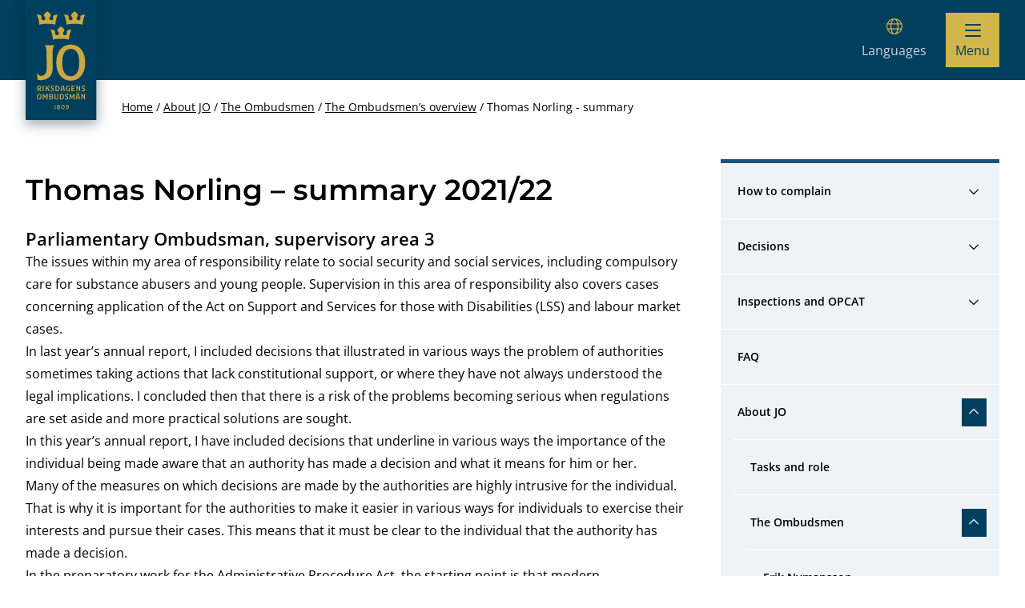

--- FILE ---
content_type: text/html; charset=UTF-8
request_url: https://www.jo.se/en/about-jo/the-ombudsmen/the-ombudsmens-overview/thomas-norling-summary/
body_size: 13733
content:
<!DOCTYPE html>
<html lang="en-GB" prefix="og: https://ogp.me/ns#">
  <head>
    <meta charset="utf-8">
    <meta name="viewport" content="width=device-width, initial-scale=1, shrink-to-fit=no">
    <meta name="referrer" content="no-referrer">
    <link rel="alternate" href="https://www.jo.se/om-jo/ambetsberattelser/jo-thomas-norling-iakttagelser/" hreflang="sv" />
<link rel="alternate" href="https://www.jo.se/en/about-jo/the-ombudsmen/the-ombudsmens-overview/thomas-norling-summary/" hreflang="en" />

<!-- Search Engine Optimization by Rank Math PRO - https://rankmath.com/ -->
<title>Thomas Norling - summary - JO - Riksdagens Ombudsmän</title>
<meta name="description" content="Parliamentary Ombudsman, supervisory area 3"/>
<meta name="robots" content="index, follow, max-snippet:-1, max-video-preview:-1, max-image-preview:large"/>
<link rel="canonical" href="https://www.jo.se/en/about-jo/the-ombudsmen/the-ombudsmens-overview/thomas-norling-summary/" />
<meta property="og:locale" content="en_GB" />
<meta property="og:type" content="article" />
<meta property="og:locale:alternate" content="sv_SE" />
<meta property="og:title" content="Thomas Norling - summary - JO - Riksdagens Ombudsmän" />
<meta property="og:description" content="Parliamentary Ombudsman, supervisory area 3" />
<meta property="og:url" content="https://www.jo.se/en/about-jo/the-ombudsmen/the-ombudsmens-overview/thomas-norling-summary/" />
<meta property="og:site_name" content="JO - Riksdagens Ombudsmän" />
<meta property="og:updated_time" content="2023-04-16T08:35:38+02:00" />
<meta property="article:published_time" content="2023-03-24T11:20:22+01:00" />
<meta property="article:modified_time" content="2023-04-16T08:35:38+02:00" />
<meta name="twitter:card" content="summary_large_image" />
<meta name="twitter:title" content="Thomas Norling - summary - JO - Riksdagens Ombudsmän" />
<meta name="twitter:description" content="Parliamentary Ombudsman, supervisory area 3" />
<meta name="twitter:label1" content="Time to read" />
<meta name="twitter:data1" content="9 minutes" />
<script type="application/ld+json" class="rank-math-schema-pro">{"@context":"https://schema.org","@graph":[{"@type":["Person","Organization"],"@id":"https://www.jo.se/#person","name":"JO - Riksdagens Ombudsm\u00e4n"},{"@type":"WebSite","@id":"https://www.jo.se/#website","url":"https://www.jo.se/en","name":"JO - Riksdagens Ombudsm\u00e4n","publisher":{"@id":"https://www.jo.se/#person"},"inLanguage":"en-GB"},{"@type":"WebPage","@id":"https://www.jo.se/en/about-jo/the-ombudsmen/the-ombudsmens-overview/thomas-norling-summary/#webpage","url":"https://www.jo.se/en/about-jo/the-ombudsmen/the-ombudsmens-overview/thomas-norling-summary/","name":"Thomas Norling - summary - JO - Riksdagens Ombudsm\u00e4n","datePublished":"2023-03-24T11:20:22+01:00","dateModified":"2023-04-16T08:35:38+02:00","isPartOf":{"@id":"https://www.jo.se/#website"},"inLanguage":"en-GB"},{"@type":"Person","@id":"https://www.jo.se/en/author/3e5ff656162caca/","name":"JO - Riksdagens Ombudsm\u00e4n","url":"https://www.jo.se/en/author/3e5ff656162caca/","image":{"@type":"ImageObject","@id":"https://secure.gravatar.com/avatar/b2206d1784312c8a6ca8f00298e68e1db504adf199b06255ca11aa3b7fa565ba?s=96&amp;d=mm&amp;r=g","url":"https://secure.gravatar.com/avatar/b2206d1784312c8a6ca8f00298e68e1db504adf199b06255ca11aa3b7fa565ba?s=96&amp;d=mm&amp;r=g","caption":"JO - Riksdagens Ombudsm\u00e4n","inLanguage":"en-GB"},"sameAs":["https://www.jo.se/wp"]},{"@type":"Article","headline":"Thomas Norling - summary - JO - Riksdagens Ombudsm\u00e4n","datePublished":"2023-03-24T11:20:22+01:00","dateModified":"2023-04-16T08:35:38+02:00","author":{"@id":"https://www.jo.se/en/author/3e5ff656162caca/","name":"JO - Riksdagens Ombudsm\u00e4n"},"publisher":{"@id":"https://www.jo.se/#person"},"description":"Parliamentary Ombudsman, supervisory area 3","name":"Thomas Norling - summary - JO - Riksdagens Ombudsm\u00e4n","@id":"https://www.jo.se/en/about-jo/the-ombudsmen/the-ombudsmens-overview/thomas-norling-summary/#richSnippet","isPartOf":{"@id":"https://www.jo.se/en/about-jo/the-ombudsmen/the-ombudsmens-overview/thomas-norling-summary/#webpage"},"inLanguage":"en-GB","mainEntityOfPage":{"@id":"https://www.jo.se/en/about-jo/the-ombudsmen/the-ombudsmens-overview/thomas-norling-summary/#webpage"}}]}</script>
<!-- /Rank Math WordPress SEO plugin -->

<link rel='dns-prefetch' href='//www.jo.se' />
<link rel="alternate" title="oEmbed (JSON)" type="application/json+oembed" href="https://www.jo.se/wp-json/oembed/1.0/embed?url=https%3A%2F%2Fwww.jo.se%2Fen%2Fabout-jo%2Fthe-ombudsmen%2Fthe-ombudsmens-overview%2Fthomas-norling-summary%2F" />
<link rel="alternate" title="oEmbed (XML)" type="text/xml+oembed" href="https://www.jo.se/wp-json/oembed/1.0/embed?url=https%3A%2F%2Fwww.jo.se%2Fen%2Fabout-jo%2Fthe-ombudsmen%2Fthe-ombudsmens-overview%2Fthomas-norling-summary%2F&#038;format=xml" />
<style id='wp-img-auto-sizes-contain-inline-css'>
img:is([sizes=auto i],[sizes^="auto," i]){contain-intrinsic-size:3000px 1500px}
/*# sourceURL=wp-img-auto-sizes-contain-inline-css */
</style>
<style id='wp-block-library-inline-css'>
:root{--wp-block-synced-color:#7a00df;--wp-block-synced-color--rgb:122,0,223;--wp-bound-block-color:var(--wp-block-synced-color);--wp-editor-canvas-background:#ddd;--wp-admin-theme-color:#007cba;--wp-admin-theme-color--rgb:0,124,186;--wp-admin-theme-color-darker-10:#006ba1;--wp-admin-theme-color-darker-10--rgb:0,107,160.5;--wp-admin-theme-color-darker-20:#005a87;--wp-admin-theme-color-darker-20--rgb:0,90,135;--wp-admin-border-width-focus:2px}@media (min-resolution:192dpi){:root{--wp-admin-border-width-focus:1.5px}}.wp-element-button{cursor:pointer}:root .has-very-light-gray-background-color{background-color:#eee}:root .has-very-dark-gray-background-color{background-color:#313131}:root .has-very-light-gray-color{color:#eee}:root .has-very-dark-gray-color{color:#313131}:root .has-vivid-green-cyan-to-vivid-cyan-blue-gradient-background{background:linear-gradient(135deg,#00d084,#0693e3)}:root .has-purple-crush-gradient-background{background:linear-gradient(135deg,#34e2e4,#4721fb 50%,#ab1dfe)}:root .has-hazy-dawn-gradient-background{background:linear-gradient(135deg,#faaca8,#dad0ec)}:root .has-subdued-olive-gradient-background{background:linear-gradient(135deg,#fafae1,#67a671)}:root .has-atomic-cream-gradient-background{background:linear-gradient(135deg,#fdd79a,#004a59)}:root .has-nightshade-gradient-background{background:linear-gradient(135deg,#330968,#31cdcf)}:root .has-midnight-gradient-background{background:linear-gradient(135deg,#020381,#2874fc)}:root{--wp--preset--font-size--normal:16px;--wp--preset--font-size--huge:42px}.has-regular-font-size{font-size:1em}.has-larger-font-size{font-size:2.625em}.has-normal-font-size{font-size:var(--wp--preset--font-size--normal)}.has-huge-font-size{font-size:var(--wp--preset--font-size--huge)}.has-text-align-center{text-align:center}.has-text-align-left{text-align:left}.has-text-align-right{text-align:right}.has-fit-text{white-space:nowrap!important}#end-resizable-editor-section{display:none}.aligncenter{clear:both}.items-justified-left{justify-content:flex-start}.items-justified-center{justify-content:center}.items-justified-right{justify-content:flex-end}.items-justified-space-between{justify-content:space-between}.screen-reader-text{border:0;clip-path:inset(50%);height:1px;margin:-1px;overflow:hidden;padding:0;position:absolute;width:1px;word-wrap:normal!important}.screen-reader-text:focus{background-color:#ddd;clip-path:none;color:#444;display:block;font-size:1em;height:auto;left:5px;line-height:normal;padding:15px 23px 14px;text-decoration:none;top:5px;width:auto;z-index:100000}html :where(.has-border-color){border-style:solid}html :where([style*=border-top-color]){border-top-style:solid}html :where([style*=border-right-color]){border-right-style:solid}html :where([style*=border-bottom-color]){border-bottom-style:solid}html :where([style*=border-left-color]){border-left-style:solid}html :where([style*=border-width]){border-style:solid}html :where([style*=border-top-width]){border-top-style:solid}html :where([style*=border-right-width]){border-right-style:solid}html :where([style*=border-bottom-width]){border-bottom-style:solid}html :where([style*=border-left-width]){border-left-style:solid}html :where(img[class*=wp-image-]){height:auto;max-width:100%}:where(figure){margin:0 0 1em}html :where(.is-position-sticky){--wp-admin--admin-bar--position-offset:var(--wp-admin--admin-bar--height,0px)}@media screen and (max-width:600px){html :where(.is-position-sticky){--wp-admin--admin-bar--position-offset:0px}}

/*# sourceURL=wp-block-library-inline-css */
</style><style id='wp-block-heading-inline-css'>
h1:where(.wp-block-heading).has-background,h2:where(.wp-block-heading).has-background,h3:where(.wp-block-heading).has-background,h4:where(.wp-block-heading).has-background,h5:where(.wp-block-heading).has-background,h6:where(.wp-block-heading).has-background{padding:1.25em 2.375em}h1.has-text-align-left[style*=writing-mode]:where([style*=vertical-lr]),h1.has-text-align-right[style*=writing-mode]:where([style*=vertical-rl]),h2.has-text-align-left[style*=writing-mode]:where([style*=vertical-lr]),h2.has-text-align-right[style*=writing-mode]:where([style*=vertical-rl]),h3.has-text-align-left[style*=writing-mode]:where([style*=vertical-lr]),h3.has-text-align-right[style*=writing-mode]:where([style*=vertical-rl]),h4.has-text-align-left[style*=writing-mode]:where([style*=vertical-lr]),h4.has-text-align-right[style*=writing-mode]:where([style*=vertical-rl]),h5.has-text-align-left[style*=writing-mode]:where([style*=vertical-lr]),h5.has-text-align-right[style*=writing-mode]:where([style*=vertical-rl]),h6.has-text-align-left[style*=writing-mode]:where([style*=vertical-lr]),h6.has-text-align-right[style*=writing-mode]:where([style*=vertical-rl]){rotate:180deg}
/*# sourceURL=https://www.jo.se/wp/wp-includes/blocks/heading/style.min.css */
</style>
<style id='wp-block-paragraph-inline-css'>
.is-small-text{font-size:.875em}.is-regular-text{font-size:1em}.is-large-text{font-size:2.25em}.is-larger-text{font-size:3em}.has-drop-cap:not(:focus):first-letter{float:left;font-size:8.4em;font-style:normal;font-weight:100;line-height:.68;margin:.05em .1em 0 0;text-transform:uppercase}body.rtl .has-drop-cap:not(:focus):first-letter{float:none;margin-left:.1em}p.has-drop-cap.has-background{overflow:hidden}:root :where(p.has-background){padding:1.25em 2.375em}:where(p.has-text-color:not(.has-link-color)) a{color:inherit}p.has-text-align-left[style*="writing-mode:vertical-lr"],p.has-text-align-right[style*="writing-mode:vertical-rl"]{rotate:180deg}
/*# sourceURL=https://www.jo.se/wp/wp-includes/blocks/paragraph/style.min.css */
</style>
<style id='global-styles-inline-css'>
:root{--wp--preset--aspect-ratio--square: 1;--wp--preset--aspect-ratio--4-3: 4/3;--wp--preset--aspect-ratio--3-4: 3/4;--wp--preset--aspect-ratio--3-2: 3/2;--wp--preset--aspect-ratio--2-3: 2/3;--wp--preset--aspect-ratio--16-9: 16/9;--wp--preset--aspect-ratio--9-16: 9/16;--wp--preset--color--black: #000000;--wp--preset--color--cyan-bluish-gray: #abb8c3;--wp--preset--color--white: #ffffff;--wp--preset--color--pale-pink: #f78da7;--wp--preset--color--vivid-red: #cf2e2e;--wp--preset--color--luminous-vivid-orange: #ff6900;--wp--preset--color--luminous-vivid-amber: #fcb900;--wp--preset--color--light-green-cyan: #7bdcb5;--wp--preset--color--vivid-green-cyan: #00d084;--wp--preset--color--pale-cyan-blue: #8ed1fc;--wp--preset--color--vivid-cyan-blue: #0693e3;--wp--preset--color--vivid-purple: #9b51e0;--wp--preset--color--solid-light: #555;--wp--preset--color--solid: #000;--wp--preset--color--solid-dark: #222;--wp--preset--color--solid-linkblue: #136eb0;--wp--preset--color--solid-borderblue: #557d9a;--wp--preset--color--solid-lighterblue: #eff3f6;--wp--preset--color--solid-lightblue: #b7c9d6;--wp--preset--color--solid-blue-20-perc: #cfdae2;--wp--preset--color--solid-blue: #1c5178;--wp--preset--color--solid-darkblue: #003f5d;--wp--preset--color--solid-lightergold: #e8daa7;--wp--preset--color--solid-lightgold: #f6f0da;--wp--preset--color--solid-gold: #d2b54b;--wp--preset--color--solid-lightergray: #b0b0b0;--wp--preset--color--solid-lightgraytwo: #7f7f7f;--wp--preset--color--solid-lightgray: #c6d3dd;--wp--preset--color--solid-mediumgray: #737373;--wp--preset--color--solid-darkgray: #979797;--wp--preset--color--solid-beige: #d3d3d3;--wp--preset--color--solid-bronze: #be9e5b;--wp--preset--color--solid-lightyellow: #f3eee4;--wp--preset--color--solid-lightgreen: #aee9b2;--wp--preset--color--solid-green: #0f611e;--wp--preset--color--solid-lightred: #fae5e5;--wp--preset--color--solid-red: #cf0000;--wp--preset--color--neutral: #eee;--wp--preset--color--neutral-pure: #fff;--wp--preset--color--primary: #c42438;--wp--preset--color--primary-light: #dd3449;--wp--preset--color--primary-dark: #aa2737;--wp--preset--gradient--vivid-cyan-blue-to-vivid-purple: linear-gradient(135deg,rgb(6,147,227) 0%,rgb(155,81,224) 100%);--wp--preset--gradient--light-green-cyan-to-vivid-green-cyan: linear-gradient(135deg,rgb(122,220,180) 0%,rgb(0,208,130) 100%);--wp--preset--gradient--luminous-vivid-amber-to-luminous-vivid-orange: linear-gradient(135deg,rgb(252,185,0) 0%,rgb(255,105,0) 100%);--wp--preset--gradient--luminous-vivid-orange-to-vivid-red: linear-gradient(135deg,rgb(255,105,0) 0%,rgb(207,46,46) 100%);--wp--preset--gradient--very-light-gray-to-cyan-bluish-gray: linear-gradient(135deg,rgb(238,238,238) 0%,rgb(169,184,195) 100%);--wp--preset--gradient--cool-to-warm-spectrum: linear-gradient(135deg,rgb(74,234,220) 0%,rgb(151,120,209) 20%,rgb(207,42,186) 40%,rgb(238,44,130) 60%,rgb(251,105,98) 80%,rgb(254,248,76) 100%);--wp--preset--gradient--blush-light-purple: linear-gradient(135deg,rgb(255,206,236) 0%,rgb(152,150,240) 100%);--wp--preset--gradient--blush-bordeaux: linear-gradient(135deg,rgb(254,205,165) 0%,rgb(254,45,45) 50%,rgb(107,0,62) 100%);--wp--preset--gradient--luminous-dusk: linear-gradient(135deg,rgb(255,203,112) 0%,rgb(199,81,192) 50%,rgb(65,88,208) 100%);--wp--preset--gradient--pale-ocean: linear-gradient(135deg,rgb(255,245,203) 0%,rgb(182,227,212) 50%,rgb(51,167,181) 100%);--wp--preset--gradient--electric-grass: linear-gradient(135deg,rgb(202,248,128) 0%,rgb(113,206,126) 100%);--wp--preset--gradient--midnight: linear-gradient(135deg,rgb(2,3,129) 0%,rgb(40,116,252) 100%);--wp--preset--font-size--small: 13px;--wp--preset--font-size--medium: 20px;--wp--preset--font-size--large: 36px;--wp--preset--font-size--x-large: 42px;--wp--preset--font-size--xs: 0.75rem;--wp--preset--font-size--sm: 0.875rem;--wp--preset--font-size--basesmall: 1rem;--wp--preset--font-size--base: 1.125rem;--wp--preset--font-size--md: 1.2rem;--wp--preset--font-size--lg: 1.25rem;--wp--preset--font-size--xl: 1.563rem;--wp--preset--font-size--2-xl: 1.953rem;--wp--preset--font-size--3-xl: 2.441rem;--wp--preset--spacing--20: 0.44rem;--wp--preset--spacing--30: 0.67rem;--wp--preset--spacing--40: 1rem;--wp--preset--spacing--50: 1.5rem;--wp--preset--spacing--60: 2.25rem;--wp--preset--spacing--70: 3.38rem;--wp--preset--spacing--80: 5.06rem;--wp--preset--shadow--natural: 6px 6px 9px rgba(0, 0, 0, 0.2);--wp--preset--shadow--deep: 12px 12px 50px rgba(0, 0, 0, 0.4);--wp--preset--shadow--sharp: 6px 6px 0px rgba(0, 0, 0, 0.2);--wp--preset--shadow--outlined: 6px 6px 0px -3px rgb(255, 255, 255), 6px 6px rgb(0, 0, 0);--wp--preset--shadow--crisp: 6px 6px 0px rgb(0, 0, 0);}:where(.is-layout-flex){gap: 0.5em;}:where(.is-layout-grid){gap: 0.5em;}body .is-layout-flex{display: flex;}.is-layout-flex{flex-wrap: wrap;align-items: center;}.is-layout-flex > :is(*, div){margin: 0;}body .is-layout-grid{display: grid;}.is-layout-grid > :is(*, div){margin: 0;}:where(.wp-block-columns.is-layout-flex){gap: 2em;}:where(.wp-block-columns.is-layout-grid){gap: 2em;}:where(.wp-block-post-template.is-layout-flex){gap: 1.25em;}:where(.wp-block-post-template.is-layout-grid){gap: 1.25em;}.has-black-color{color: var(--wp--preset--color--black) !important;}.has-cyan-bluish-gray-color{color: var(--wp--preset--color--cyan-bluish-gray) !important;}.has-white-color{color: var(--wp--preset--color--white) !important;}.has-pale-pink-color{color: var(--wp--preset--color--pale-pink) !important;}.has-vivid-red-color{color: var(--wp--preset--color--vivid-red) !important;}.has-luminous-vivid-orange-color{color: var(--wp--preset--color--luminous-vivid-orange) !important;}.has-luminous-vivid-amber-color{color: var(--wp--preset--color--luminous-vivid-amber) !important;}.has-light-green-cyan-color{color: var(--wp--preset--color--light-green-cyan) !important;}.has-vivid-green-cyan-color{color: var(--wp--preset--color--vivid-green-cyan) !important;}.has-pale-cyan-blue-color{color: var(--wp--preset--color--pale-cyan-blue) !important;}.has-vivid-cyan-blue-color{color: var(--wp--preset--color--vivid-cyan-blue) !important;}.has-vivid-purple-color{color: var(--wp--preset--color--vivid-purple) !important;}.has-black-background-color{background-color: var(--wp--preset--color--black) !important;}.has-cyan-bluish-gray-background-color{background-color: var(--wp--preset--color--cyan-bluish-gray) !important;}.has-white-background-color{background-color: var(--wp--preset--color--white) !important;}.has-pale-pink-background-color{background-color: var(--wp--preset--color--pale-pink) !important;}.has-vivid-red-background-color{background-color: var(--wp--preset--color--vivid-red) !important;}.has-luminous-vivid-orange-background-color{background-color: var(--wp--preset--color--luminous-vivid-orange) !important;}.has-luminous-vivid-amber-background-color{background-color: var(--wp--preset--color--luminous-vivid-amber) !important;}.has-light-green-cyan-background-color{background-color: var(--wp--preset--color--light-green-cyan) !important;}.has-vivid-green-cyan-background-color{background-color: var(--wp--preset--color--vivid-green-cyan) !important;}.has-pale-cyan-blue-background-color{background-color: var(--wp--preset--color--pale-cyan-blue) !important;}.has-vivid-cyan-blue-background-color{background-color: var(--wp--preset--color--vivid-cyan-blue) !important;}.has-vivid-purple-background-color{background-color: var(--wp--preset--color--vivid-purple) !important;}.has-black-border-color{border-color: var(--wp--preset--color--black) !important;}.has-cyan-bluish-gray-border-color{border-color: var(--wp--preset--color--cyan-bluish-gray) !important;}.has-white-border-color{border-color: var(--wp--preset--color--white) !important;}.has-pale-pink-border-color{border-color: var(--wp--preset--color--pale-pink) !important;}.has-vivid-red-border-color{border-color: var(--wp--preset--color--vivid-red) !important;}.has-luminous-vivid-orange-border-color{border-color: var(--wp--preset--color--luminous-vivid-orange) !important;}.has-luminous-vivid-amber-border-color{border-color: var(--wp--preset--color--luminous-vivid-amber) !important;}.has-light-green-cyan-border-color{border-color: var(--wp--preset--color--light-green-cyan) !important;}.has-vivid-green-cyan-border-color{border-color: var(--wp--preset--color--vivid-green-cyan) !important;}.has-pale-cyan-blue-border-color{border-color: var(--wp--preset--color--pale-cyan-blue) !important;}.has-vivid-cyan-blue-border-color{border-color: var(--wp--preset--color--vivid-cyan-blue) !important;}.has-vivid-purple-border-color{border-color: var(--wp--preset--color--vivid-purple) !important;}.has-vivid-cyan-blue-to-vivid-purple-gradient-background{background: var(--wp--preset--gradient--vivid-cyan-blue-to-vivid-purple) !important;}.has-light-green-cyan-to-vivid-green-cyan-gradient-background{background: var(--wp--preset--gradient--light-green-cyan-to-vivid-green-cyan) !important;}.has-luminous-vivid-amber-to-luminous-vivid-orange-gradient-background{background: var(--wp--preset--gradient--luminous-vivid-amber-to-luminous-vivid-orange) !important;}.has-luminous-vivid-orange-to-vivid-red-gradient-background{background: var(--wp--preset--gradient--luminous-vivid-orange-to-vivid-red) !important;}.has-very-light-gray-to-cyan-bluish-gray-gradient-background{background: var(--wp--preset--gradient--very-light-gray-to-cyan-bluish-gray) !important;}.has-cool-to-warm-spectrum-gradient-background{background: var(--wp--preset--gradient--cool-to-warm-spectrum) !important;}.has-blush-light-purple-gradient-background{background: var(--wp--preset--gradient--blush-light-purple) !important;}.has-blush-bordeaux-gradient-background{background: var(--wp--preset--gradient--blush-bordeaux) !important;}.has-luminous-dusk-gradient-background{background: var(--wp--preset--gradient--luminous-dusk) !important;}.has-pale-ocean-gradient-background{background: var(--wp--preset--gradient--pale-ocean) !important;}.has-electric-grass-gradient-background{background: var(--wp--preset--gradient--electric-grass) !important;}.has-midnight-gradient-background{background: var(--wp--preset--gradient--midnight) !important;}.has-small-font-size{font-size: var(--wp--preset--font-size--small) !important;}.has-medium-font-size{font-size: var(--wp--preset--font-size--medium) !important;}.has-large-font-size{font-size: var(--wp--preset--font-size--large) !important;}.has-x-large-font-size{font-size: var(--wp--preset--font-size--x-large) !important;}
/*# sourceURL=global-styles-inline-css */
</style>

<style id='classic-theme-styles-inline-css'>
/*! This file is auto-generated */
.wp-block-button__link{color:#fff;background-color:#32373c;border-radius:9999px;box-shadow:none;text-decoration:none;padding:calc(.667em + 2px) calc(1.333em + 2px);font-size:1.125em}.wp-block-file__button{background:#32373c;color:#fff;text-decoration:none}
/*# sourceURL=/wp-includes/css/classic-themes.min.css */
</style>
<link rel='stylesheet' id='horizon-css' href='https://www.jo.se/app/themes/jo-riksdagens-ombudsman/public/app-327f2527.css' media='all' />
<script src="https://www.jo.se/wp/wp-includes/js/jquery/jquery.min.js?ver=3.7.1" id="jquery-core-js"></script>
<script src="https://www.jo.se/wp/wp-includes/js/jquery/jquery-migrate.min.js?ver=3.4.1" id="jquery-migrate-js"></script>
<link rel="EditURI" type="application/rsd+xml" title="RSD" href="https://www.jo.se/wp/xmlrpc.php?rsd" />
<meta name="generator" content="WordPress 6.9" />
<link rel='shortlink' href='https://www.jo.se/?p=3835' />
        <!-- Matomo -->
        <script>
        var _paq = window._paq = window._paq || [];
        /* tracker methods like "setCustomDimension" should be called before "trackPageView" */
        _paq.push(['trackPageView']);
        _paq.push(['enableLinkTracking']);
        (function() {
        var u="//matomo.jo.se/";
        _paq.push(['setTrackerUrl', u+'matomo.php']);
        _paq.push(['setSiteId', '1']);
        var d=document, g=d.createElement('script'), s=d.getElementsByTagName('script')[0];
        g.async=true; g.src=u+'matomo.js'; s.parentNode.insertBefore(g,s);
        })();
        </script>
        <!-- End Matomo Code -->
                <style>
            a:not(:where([href^='#'], [href^='/']:not([href^='//']), [href*='//jo.se'], [href*='//www.jo.se'], [href*='mailto:'], [href*='tel:'])):after {
                display: inline-block;
                margin-left: 0.5rem;
                height: 14px;
                width: 14px;
                color: #136EB0;
                content: "" url([data-uri]);
            }
        </style>
                    <link rel="shortcut icon" href="https://www.jo.se/app/themes/jo-riksdagens-ombudsman/resources/images/favicon.ico">
              </head>

  <body class="wp-singular page-template-default page page-id-3835 page-child parent-pageid-3830 wp-embed-responsive wp-theme-jo-riksdagens-ombudsman thomas-norling-summary">
        
    <div id="app">
      <div class="flex flex-col flex-wrap min-h-screen">
  <template id="sub-menu-icon">
  <span class="open-icon">
    <i class="far fa-chevron-down"></i>
  </span>
</template>


<div class="site-overlay overlay overlay--dark overlay--hidden"></div>
<header class="site-header site-header--pre-init mb-12 md:mb-0">
  <div class="container flex items-center justify-between w-full py-4" aria-label="Top">
    <a class="p-0 outline-none sr-only group focus:not-sr-only" href="#main">
  <span class="absolute z-10 px-3 py-1 mx-auto border-2 border-t-0 text-solid outline-blue-600 outline-2 group-focus:underline group-focus:outline border-neutral bg-neutral-pure left-4 sm:left-6 lg:left-8 top-5">
    Hoppa till innehåll
  </span>
</a>

    <div class="flex items-start justify-between flex-wrap lg:flex-nowrap w-full h-full">
      <div class="mobile-nav-horizontal">
        <nav
    class="nav-horizontal"
    aria-label="Horisontellnavigation en"
  >
    <ul id="menu-horisontellnavigation-en" class="nav"><li class="menu-item current-menu-parent menu-languages level-0 menu-item-has-children active-parent"><a href="#pll_switcher" class="link"><div><i class="fa-light fa-globe"></i></div><span lang="en">Languages</span></a>
<ul class="sub-menu">
	<li class="lang-item lang-item-561 lang-item-sv lang-item-first menu-item menu-svenska level-1"><a href="https://www.jo.se/om-jo/ambetsberattelser/jo-thomas-norling-iakttagelser/" hreflang="sv-SE" lang="sv-SE" class="link">Svenska</a></li>
	<li class="lang-item lang-item-564 lang-item-en current-lang menu-item menu-english level-1"><a href="https://www.jo.se/en/about-jo/the-ombudsmen/the-ombudsmens-overview/thomas-norling-summary/" hreflang="en-GB" lang="en-GB" class="link">English</a></li>
	<li class="lang-item lang-item-610 lang-item-rom no-translation menu-item menu-arli level-1"><a href="https://www.jo.se/rom/" hreflang="rom" lang="rom" class="link">Arli</a></li>
	<li class="lang-item lang-item-618 lang-item-fi no-translation menu-item menu-suomi level-1"><a href="https://www.jo.se/fi/" hreflang="fi" lang="fi" class="link">Suomi</a></li>
	<li class="lang-item lang-item-625 lang-item-fit no-translation menu-item menu-meankieli level-1"><a href="https://www.jo.se/fit/" hreflang="fi-TF" lang="fi-TF" class="link">Meänkieli</a></li>
	<li class="lang-item lang-item-632 lang-item-sme no-translation menu-item menu-samigiella level-1"><a href="https://www.jo.se/sme/" hreflang="se-SE" lang="se-SE" class="link">Sámigiella</a></li>
	<li class="lang-item lang-item-639 lang-item-yi no-translation menu-item menu-%d7%90%d7%99%d7%93%d7%99%d7%a9 level-1"><a href="https://www.jo.se/yi/" hreflang="yi" lang="yi" class="link">אידיש</a></li>
</ul>
</li>
</ul>
  </nav>
      </div>

      <a class="mr-6 max-w-[50%]" href="https://www.jo.se/en">
        <span class="sr-only">JO &#8211; Riksdagens Ombudsmän</span>

        <div class="w-auto h-10 text-primary hover:text-primary-light">
                       <picture>
              
  <img class="shadow-logo h-[125px] md:h-[150px]" src="https://www.jo.se/app/uploads/2024/10/jo-logo-v2.svg" alt="" loading="eager">
</picture>
                  </div>
      </a>

      <div class="small-menu">
        
        <nav
    class="nav-horizontal"
    aria-label="Horisontellnavigation en"
  >
    <ul id="menu-horisontellnavigation-en-1" class="nav"><li class="menu-item current-menu-parent menu-languages level-0 menu-item-has-children active-parent"><a href="#pll_switcher" class="link"><div><i class="fa-light fa-globe"></i></div><span lang="en">Languages</span></a>
<ul class="sub-menu">
	<li class="lang-item lang-item-561 lang-item-sv lang-item-first menu-item menu-svenska level-1"><a href="https://www.jo.se/om-jo/ambetsberattelser/jo-thomas-norling-iakttagelser/" hreflang="sv-SE" lang="sv-SE" class="link">Svenska</a></li>
	<li class="lang-item lang-item-564 lang-item-en current-lang menu-item menu-english level-1"><a href="https://www.jo.se/en/about-jo/the-ombudsmen/the-ombudsmens-overview/thomas-norling-summary/" hreflang="en-GB" lang="en-GB" class="link">English</a></li>
	<li class="lang-item lang-item-610 lang-item-rom no-translation menu-item menu-arli level-1"><a href="https://www.jo.se/rom/" hreflang="rom" lang="rom" class="link">Arli</a></li>
	<li class="lang-item lang-item-618 lang-item-fi no-translation menu-item menu-suomi level-1"><a href="https://www.jo.se/fi/" hreflang="fi" lang="fi" class="link">Suomi</a></li>
	<li class="lang-item lang-item-625 lang-item-fit no-translation menu-item menu-meankieli level-1"><a href="https://www.jo.se/fit/" hreflang="fi-TF" lang="fi-TF" class="link">Meänkieli</a></li>
	<li class="lang-item lang-item-632 lang-item-sme no-translation menu-item menu-samigiella level-1"><a href="https://www.jo.se/sme/" hreflang="se-SE" lang="se-SE" class="link">Sámigiella</a></li>
	<li class="lang-item lang-item-639 lang-item-yi no-translation menu-item menu-%d7%90%d7%99%d7%93%d7%99%d7%a9 level-1"><a href="https://www.jo.se/yi/" hreflang="yi" lang="yi" class="link">אידיש</a></li>
</ul>
</li>
</ul>
  </nav>
      
        <button type="button" class="nav-toggle" aria-label="Visa menyn">
          <span class="burger-icon">
            <span></span>
            <span></span>
            <span></span>
          </span>
          <span>Menu</span>
        </button>
      </div>

      <nav
    class="nav-primary nav-heading"
    aria-label="Huvudnavigation eng"
  >
    <ul id="menu-huvudnavigation-eng-1" class="nav"><li class="menu-item menu-start level-0"><a href="https://www.jo.se/en/" class="link link--header">Start</a></li>
<li class="menu-item menu-how-to-complain level-0 menu-item-has-children"><a href="https://www.jo.se/en/how-to-complain/" class="link link--header">How to complain</a>
<ul class="sub-menu">
	<li class="menu-item menu-complaint-form level-1"><a href="https://www.jo.se/en/how-to-complain/complaint-form/" class="link link--header">Complaint form</a></li>
	<li class="menu-item menu-who-can-i-complain-about level-1"><a href="https://www.jo.se/en/how-to-complain/who-can-i-complain-about/" class="link link--header">Who can I complain about?</a></li>
	<li class="menu-item menu-when-a-complaint-is-submitted level-1 menu-item-has-children"><a href="https://www.jo.se/en/how-to-complain/when-a-complaint-is-submitted/" class="link link--header">When a complaint is submitted</a>
	<ul class="sub-menu">
		<li class="menu-item menu-all-complaints-are-not-investigated level-2"><a href="https://www.jo.se/en/how-to-complain/when-a-complaint-is-submitted/all-complaints-are-not-investigated/" class="link link--header">All complaints are not investigated</a></li>
	</ul>
</li>
</ul>
</li>
<li class="menu-item menu-decisions level-0 menu-item-has-children"><a href="https://www.jo.se/en/decisions/" class="link link--header">Decisions</a>
<ul class="sub-menu">
	<li class="menu-item menu-rss-feed level-1"><a href="https://www.jo.se/en/decisions/rss-feed/" class="link link--header">RSS feed</a></li>
</ul>
</li>
<li class="menu-item menu-inspections-and-opcat level-0 menu-item-has-children"><a href="https://www.jo.se/en/inspections-and-opcat/" class="link link--header">Inspections and OPCAT</a>
<ul class="sub-menu">
	<li class="menu-item menu-opcat-reports level-1"><a href="https://www.jo.se/en/inspections-and-opcat/opcat-reports/" class="link link--header">Opcat Reports</a></li>
</ul>
</li>
<li class="menu-item menu-faq level-0"><a href="https://www.jo.se/en/faq/" class="link link--header">FAQ</a></li>
<li class="menu-item current-page-ancestor current-menu-ancestor current_page_ancestor menu-about-jo level-0 menu-item-has-children active-ancestor"><a href="https://www.jo.se/en/about-jo/" class="link link--header">About JO</a>
<ul class="sub-menu">
	<li class="menu-item menu-tasks-and-role level-1"><a href="https://www.jo.se/en/about-jo/tasks-and-role/" class="link link--header">Tasks and role</a></li>
	<li class="menu-item current-page-ancestor current-menu-ancestor current_page_ancestor menu-the-ombudsmen level-1 menu-item-has-children active-ancestor"><a href="https://www.jo.se/en/about-jo/the-ombudsmen/" class="link link--header">The Ombudsmen</a>
	<ul class="sub-menu">
		<li class="menu-item menu-erik-nymansson level-2"><a href="https://www.jo.se/en/about-jo/the-ombudsmen/erik-nymansson/" class="link link--header">Erik Nymansson</a></li>
		<li class="menu-item menu-katarina-pahlsson level-2"><a href="https://www.jo.se/en/about-jo/the-ombudsmen/katarina-pahlsson/" class="link link--header">Katarina Påhlsson</a></li>
		<li class="menu-item menu-per-lennerbrant level-2"><a href="https://www.jo.se/en/about-jo/the-ombudsmen/per-lennerbrant/" class="link link--header">Per Lennerbrant</a></li>
		<li class="menu-item menu-thomas-norling level-2"><a href="https://www.jo.se/en/about-jo/the-ombudsmen/thomas-norling/" class="link link--header">Thomas Norling</a></li>
		<li class="menu-item menu-deputy-parliamentary-ombudsman level-2"><a href="https://www.jo.se/en/about-jo/the-ombudsmen/deputy-parliamentary-ombudsman/" class="link link--header">Deputy Parliamentary Ombudsman</a></li>
		<li class="menu-item menu-former-ombudsmen level-2"><a href="https://www.jo.se/en/about-jo/the-ombudsmen/former-ombudsmen/" class="link link--header">Former Ombudsmen</a></li>
		<li class="menu-item current-page-ancestor current-menu-ancestor current-menu-parent current-page-parent current_page_parent current_page_ancestor menu-the-ombudsmens-overview level-2 menu-item-has-children active-parent"><a href="https://www.jo.se/en/about-jo/the-ombudsmen/the-ombudsmens-overview/" class="link link--header">The Ombudsmen’s overview</a>
		<ul class="sub-menu">
			<li class="menu-item menu-erik-nymansson-summary level-3"><a href="https://www.jo.se/en/about-jo/the-ombudsmen/the-ombudsmens-overview/erik-nymansson-summary/" class="link link--header">Erik Nymansson – summary</a></li>
			<li class="menu-item menu-katarina-pahlsson-summary level-3"><a href="https://www.jo.se/en/about-jo/the-ombudsmen/the-ombudsmens-overview/katarina-pahlsson-summary/" class="link link--header">Katarina Påhlsson – summary</a></li>
			<li class="menu-item menu-per-lennerbrant-summary level-3"><a href="https://www.jo.se/en/about-jo/the-ombudsmen/the-ombudsmens-overview/per-lennerbrant-summary/" class="link link--header">Per Lennerbrant – summary</a></li>
			<li class="menu-item page_item page-item-3835 menu-thomas-norling-summary level-3 active-item"><a href="https://www.jo.se/en/about-jo/the-ombudsmen/the-ombudsmens-overview/thomas-norling-summary/" aria-current="page" class="link link--header">Thomas Norling – summary</a></li>
		</ul>
</li>
	</ul>
</li>
	<li class="menu-item menu-legal-basis level-1 menu-item-has-children"><a href="https://www.jo.se/en/about-jo/legal-basis/" class="link link--header">Legal basis</a>
	<ul class="sub-menu">
		<li class="menu-item menu-instruction level-2"><a href="https://www.jo.se/en/about-jo/legal-basis/instructions/" class="link link--header">Instruction</a></li>
		<li class="menu-item menu-instrument-of-government level-2"><a href="https://www.jo.se/en/about-jo/legal-basis/instrument-of-government/" class="link link--header">Instrument of Government</a></li>
		<li class="menu-item menu-public-access-to-information-and-secrecy-act level-2"><a href="https://www.jo.se/en/about-jo/legal-basis/public-access-to-information-and-secrecy-act/" class="link link--header">Public Access to Information and Secrecy Act</a></li>
		<li class="menu-item menu-the-riksdag-act level-2"><a href="https://www.jo.se/en/about-jo/legal-basis/the-riksdag-act/" class="link link--header">The Riksdag Act</a></li>
	</ul>
</li>
	<li class="menu-item menu-international-cooperation level-1"><a href="https://www.jo.se/en/about-jo/international-cooperation/" class="link link--header">International cooperation</a></li>
	<li class="menu-item menu-annual-reports level-1"><a href="https://www.jo.se/en/about-jo/annual-reports/" class="link link--header">Annual reports</a></li>
	<li class="menu-item menu-history level-1"><a href="https://www.jo.se/en/about-jo/history/" class="link link--header">History</a></li>
	<li class="menu-item menu-about-jo-se level-1"><a href="https://www.jo.se/en/about-jo/about-jo-se/" class="link link--header">About jo.se</a></li>
	<li class="menu-item menu-processing-of-personal-data level-1"><a href="https://www.jo.se/en/about-jo/processing-of-personal-data/" class="link link--header">Processing of Personal Data</a></li>
	<li class="menu-item menu-contact level-1"><a href="https://www.jo.se/en/about-jo/contact/" class="link link--header">Contact</a></li>
</ul>
</li>
</ul>
  </nav>
    </div>
  </div>
</header>
  
  
  <div class="container lg:flex lg:space-x-4">
    <main id="main" class="flex-1 w-full main">
                    
        <div class="breadcrumbs">
    <nav aria-label="breadcrumbs">
      <ul class="breadcrumbs-list flex gap-1">
                  <li class="slash-right"><a href="https://www.jo.se/en">Home</a></li>
                  <li class="slash-right"><a href="https://www.jo.se/en/about-jo/">About JO</a></li>
                  <li class="slash-right"><a href="https://www.jo.se/en/about-jo/the-ombudsmen/">The Ombudsmen</a></li>
                  <li class="slash-right"><a href="https://www.jo.se/en/about-jo/the-ombudsmen/the-ombudsmens-overview/">The Ombudsmen’s overview</a></li>
                  <li class="">Thomas Norling - summary</li>
              </ul>
    </nav>
  </div>

    <div class="readspeaker-container  hidden ">
  <div id="readspeaker_button1" class="rs_skip rsbtn rs_preserve">
    <a rel="nofollow" class="rsbtn_play" title="Listen to the text of the page with ReadSpeaker webReader" href="https://app-eu.readspeaker.com/cgi-bin/rsent?customerid=13867&amp;lang=en_uk&amp;voice=Alice&amp;readclass=page-main-content&amp;url=https://www.jo.se/en/about-jo/the-ombudsmen/the-ombudsmens-overview/thomas-norling-summary/">
        <span class="rsbtn_left rsimg rspart"><span class="rsbtn_text"><span>Listen</span></span></span>
        <span class="rsbtn_right rsimg rsplay rspart"></span>
    </a>
  </div>
</div>

    <div class="page-main-content">
            <div class="prose page-main-content w-full max-w-full lg:max-w-[630px] mb-14">
  
<h1 class="wp-block-heading">Thomas Norling &#8211; summary 2021/22</h1>



<p>Parliamentary Ombudsman, supervisory area 3</p>



<p>The issues within my area of responsibility relate to social security and social services, including compulsory care for substance abusers and young people. Supervision in this area of responsibility also covers cases concerning application of the Act on Support and Services for those with Disabilities (LSS) and labour market cases.</p>



<p>In last year’s annual report, I included decisions that illustrated in various ways the problem of authorities sometimes taking actions that lack constitutional support, or where they have not always understood the legal implications. I concluded then that there is a risk of the problems becoming serious when regulations are set aside and more practical solutions are sought.</p>



<p>In this year’s annual report, I have included decisions that underline in various ways the importance of the individual being made aware that an authority has made a decision and what it means for him or her.</p>



<p>Many of the measures on which decisions are made by the authorities are highly intrusive for the individual. That is why it is important for the authorities to make it easier in various ways for individuals to exercise their interests and pursue their cases. This means that it must be clear to the individual that the authority has made a decision.</p>



<p>In the preparatory work for the Administrative Procedure Act, the starting point is that modern administration should be characterised by a clear citizen perspective, with stringent demands for good service. Regardless of whether or not a case involves the exercise of public authority over an individual, all the procedural rules of the Act apply to all case management. In its review, the Parliamentary Ombudsman checks that the principles of administrative law have been followed, but also that the authorities have complied with the formal requirements concerning factors such as documentation, communication and the justification and notification of decisions. When a decision that can be appealed is made, the individual must also be informed of how to do that. An authority cannot choose for itself which requirements of the Act it feels capable of meeting at any given time, or the degree to which the authority feels it needs to comply with the requirements in each individual case.</p>



<p>The term “processing” covers all the measures undertaken by an authority, from the opening of a case to its closure by means of a decision of some kind. The decision can be viewed as a statement on the part of the authority that is intended to have an actual impact on a recipient in the individual case.</p>



<p>In a number of cases involving the Parliamentary Ombudsmen during the year, the question has been whether the authority under review has made a decision at all, or whether it has simple undertaken an administrative action of some kind, for example. From a legal certainty perspective, it is important for the individual, but also the authority, to understand the difference. There are problems here that are not new.</p>



<p>For instance, I have previously criticised the Public Employment Service for failing in its service duty when it failed to inform an individual about the authority’s categorisation of various applicant categories and that other benefits, allowances and support decided upon by other authorities could be affected by the categorisation. When different regulatory systems are interlinked in this manner but managed by different authorities, it places more stringent demands than would otherwise be the case on the responsible authorities to ensure that individuals are assisted in pursuing their interests.</p>



<p>Various initiatives – such as labour market training – under the Job and Development Guarantee programme are one example of an instance in which individuals may have difficulty knowing whether an appealable decision has been made, and what this actually means. It is not uncommon for me to receive complaints against the Public Employment Service relating to the fact that such initiatives have been interrupted by the authority’s decisions. The problem has been to determine what kind of action the authority takes when the initiative is interrupted. The Supreme Administrative Court (SAC) clarified the legal situation in a judgment on 2 May 2022. The judgment concerned the issue of whether it was correct for the Public Employment Service to reject an appeal against a decision to interrupt such an action (SAC 2022, note 12). According to the SAC, a decision to access a particular initiative is based on a discretionary assessment of what is appropriate for the individual to participate in, and of his or her ability to participate in the initiative. In other words, the regulatory framework does not imply a right for the individual to be assigned a particular initiative. A decision to discontinue the initiative in question does not affect either the individual’s referral to the Job and Development Guarantee programme or his or her remuneration for participation in it. The implication of the ruling is that the Public Employment Service makes a decision when it interrupts the initiative, but that a court is prevented from hearing an appeal against the decision for examination of the case.</p>



<p>In one case, I criticised the Swedish Social Insurance Agency for failing to inform a mother of the measure to reduce the number of days of parental benefit after her child’s fourth birthday when the reduction was due to the fact that days were reversed following a recovery of funds against the father. I noted that an amendment in a parent’s days of parental benefit has no independent legal effect in itself but may affect the parent’s planning of his or her leave to care for the child and his or her leave under the Parental Leave Act. I was therefore of the opinion that such an amendment constituted a decision in a case. The Swedish Social Insurance Agency should therefore have notified the mother of the amendment (ref. no. 4734-2019).</p>



<p>There are also other factors that may make it difficult for the individual to understand whether the authority has actually made or intends to make a decision on a case. The problem in this case may be due to the fact that the individual has not been notified of the content of a forthcoming decision and has not been given the opportunity to comment on it (ref. 455-2020). However, it may also be related to the way in which the decision is drafted; that it lacks a clarifying reason for the decision, for example. What is covered by a decision must be stated clearly if an authority has made several decisions in a short period of time that relate to different periods. Furthermore, it is important for an authority to be clear about the difference between turning down and rejecting an application, and that an application is rejected only when it is not possible to examine it on its merits (ref. no. 5429-2019).</p>



<p>Another difficulty that I have noted in a number of cases during the operating year relates to provisional decisions made by the authorities; that is to say, decisions made during the processing of a case pending a final decision being made by the authority. In one case concerning entitlement to sickness benefit, the Social Insurance Agency had made provisional decisions on eleven occasions. On only two of these occasions was the individual informed that the decisions were provisional. The large number of decisions in the case showed that processing had not taken place with the required promptness, and that the individual had spent longer than was necessary uncertain about the authority’s final assessment (ref. no. 513-2020). In the spring of 2022, I performed an inspection of the Swedish Social Insurance Agency in order to follow up on this decision and other matters, and to examine the authority’s handling of provisional decisions in cases relating to sickness benefit (see the report on case no. 1551-2022).</p>



<p>A very common problem for which Parliamentary Ombudsmen often have reason to criticise the authorities is that processing takes a long time. and that individuals are not told when a decision can be expected. In a decision concerning the Swedish Pensions Agency, I was critical of the Agency’s processing times in cases concerning housing supplements. Although I had already directed severe criticism at the Swedish Pensions Agency in 2019, there was reason for me to question whether the measures undertaken were sufficient (ref. no. 5920-2020). In another case, I criticised the Swedish Pensions Agency for its lack of accessibility and service (ref. 568-2021). In that decision, I stated that a key element of the requirements defined for good administration is that an individual who contacts an authority should not only receive a decision within a reasonable time, but also that he or she should also be able to get in touch with the authority with regard to the decision. In this context, I would like to refer to a decision made by my colleague, Parliamentary Ombudsman Per Lennerbrant, which he has included in this year’s annual report (ref. no. 3869-2019). The case in question related to recovery of funds; that is to say, a decision that was onerous for the individual and that was made following an individual assessment. A decision of this nature on recovery of funds is such that the individual typically has an interest in knowing who made the decision. Based on the citizen’s perspective that should characterise the public administration, Parliamentary Ombudsman Per Lennerbrant was of the opinion that the name of the decision-maker should be indicated directly in the document which is used to notify the individual of the decision to recover the funds. The Swedish Pensions Agency was criticised as the notification sent to the individual did not indicate the name of the decision-maker.</p>



<p>Finally, I would like to mention an extensive project that I ran in the spring of 2022 and which related to the issue of how social services in six major municipalities process cases relating to restricted access under Section 14 of the Act with special provisions regarding the care of young persons, LVU (ref. no. 822-2022).</p>



<p>A decision to restrict a child’s contact with their guardian or parent must be considered carefully and be necessary for the purpose of LVU care. The deciding factor should be what is best for the child. I was critical of factors such as the fact that the municipalities’ decisions were not always sufficiently clear on the matter of how access had actually been restricted. For instance, whether the decision was to be permanent or temporary was not clear. Moreover, in some cases the decision did not answer key questions about when and how often contact could take place, how long it could continue on each occasion, or whether it was conditional; by requiring a support person to be present at the contact sessions, for example. Social Welfare Boards also have the power to restrict the guardian’s or a parent’s contact with the child over the phone or by letter, and this must of course be stated in the decision, if necessary. I found that some of the decisions reviewed were unclear in other ways as well. In the decision, restrictions according to the rules were mixed with various kinds of rules of conduct; for example, that a certain activity should take place during each visit, or that a guardian or parent should not speak badly of the family home or raise questions with the child about moving home. I was critical of the fact that the boards did not make a distinction in this respect. When other rules are introduced which the guardian or parent has to comply with during the contact session itself, he or she may be under the mistaken impression that these rules are also part of the access restriction that has been decided. For the boards to contribute to uncertainty in this manner is unacceptable and should be avoided, not least for reasons of legal certainty.</p>

      <div class="modified-date-and-print-container">
                  <span>Last updated at 2023-04-16</span>
        
                  <button class="button--print" onclick="window.print();">Print<i class="fa-regular fa-print"></i></button>
            </div>
  </div>


    </div>

    <aside class="hidden xl:inline-block relative">
  <a class="p-0 outline-none sr-only group focus:not-sr-only" href="#skip-to-after-aside"> 
    <span class="absolute z-10 px-3 py-1 mx-auto border-2 border-t-0 text-solid outline-blue-600 outline-2 group-focus:underline group-focus:outline border-neutral bg-neutral-pure left-4 sm:left-6 lg:left-12 top-5">
      Hoppa över sidonavigation
    </span>
  </a>

  <template id="aside-sub-menu-icon">
    <span class="open-icon">
      <i class="far fa-chevron-down"></i>
    </span>
  </template>

  <nav
    class="nav nav-aside"
    aria-label="Huvudnavigation eng"
  >
    <ul id="menu-huvudnavigation-eng" class="nav"><li class="menu-item menu-start level-0"><a href="https://www.jo.se/en/" class="link">Start</a></li>
<li class="menu-item menu-how-to-complain level-0 menu-item-has-children"><a href="https://www.jo.se/en/how-to-complain/" class="link">How to complain</a>
<ul class="sub-menu">
	<li class="menu-item menu-complaint-form level-1"><a href="https://www.jo.se/en/how-to-complain/complaint-form/" class="link">Complaint form</a></li>
	<li class="menu-item menu-who-can-i-complain-about level-1"><a href="https://www.jo.se/en/how-to-complain/who-can-i-complain-about/" class="link">Who can I complain about?</a></li>
	<li class="menu-item menu-when-a-complaint-is-submitted level-1 menu-item-has-children"><a href="https://www.jo.se/en/how-to-complain/when-a-complaint-is-submitted/" class="link">When a complaint is submitted</a>
	<ul class="sub-menu">
		<li class="menu-item menu-all-complaints-are-not-investigated level-2"><a href="https://www.jo.se/en/how-to-complain/when-a-complaint-is-submitted/all-complaints-are-not-investigated/" class="link">All complaints are not investigated</a></li>
	</ul>
</li>
</ul>
</li>
<li class="menu-item menu-decisions level-0 menu-item-has-children"><a href="https://www.jo.se/en/decisions/" class="link">Decisions</a>
<ul class="sub-menu">
	<li class="menu-item menu-rss-feed level-1"><a href="https://www.jo.se/en/decisions/rss-feed/" class="link">RSS feed</a></li>
</ul>
</li>
<li class="menu-item menu-inspections-and-opcat level-0 menu-item-has-children"><a href="https://www.jo.se/en/inspections-and-opcat/" class="link">Inspections and OPCAT</a>
<ul class="sub-menu">
	<li class="menu-item menu-opcat-reports level-1"><a href="https://www.jo.se/en/inspections-and-opcat/opcat-reports/" class="link">Opcat Reports</a></li>
</ul>
</li>
<li class="menu-item menu-faq level-0"><a href="https://www.jo.se/en/faq/" class="link">FAQ</a></li>
<li class="menu-item current-page-ancestor current-menu-ancestor current_page_ancestor menu-about-jo level-0 menu-item-has-children active-ancestor"><a href="https://www.jo.se/en/about-jo/" class="link">About JO</a>
<ul class="sub-menu">
	<li class="menu-item menu-tasks-and-role level-1"><a href="https://www.jo.se/en/about-jo/tasks-and-role/" class="link">Tasks and role</a></li>
	<li class="menu-item current-page-ancestor current-menu-ancestor current_page_ancestor menu-the-ombudsmen level-1 menu-item-has-children active-ancestor"><a href="https://www.jo.se/en/about-jo/the-ombudsmen/" class="link">The Ombudsmen</a>
	<ul class="sub-menu">
		<li class="menu-item menu-erik-nymansson level-2"><a href="https://www.jo.se/en/about-jo/the-ombudsmen/erik-nymansson/" class="link">Erik Nymansson</a></li>
		<li class="menu-item menu-katarina-pahlsson level-2"><a href="https://www.jo.se/en/about-jo/the-ombudsmen/katarina-pahlsson/" class="link">Katarina Påhlsson</a></li>
		<li class="menu-item menu-per-lennerbrant level-2"><a href="https://www.jo.se/en/about-jo/the-ombudsmen/per-lennerbrant/" class="link">Per Lennerbrant</a></li>
		<li class="menu-item menu-thomas-norling level-2"><a href="https://www.jo.se/en/about-jo/the-ombudsmen/thomas-norling/" class="link">Thomas Norling</a></li>
		<li class="menu-item menu-deputy-parliamentary-ombudsman level-2"><a href="https://www.jo.se/en/about-jo/the-ombudsmen/deputy-parliamentary-ombudsman/" class="link">Deputy Parliamentary Ombudsman</a></li>
		<li class="menu-item menu-former-ombudsmen level-2"><a href="https://www.jo.se/en/about-jo/the-ombudsmen/former-ombudsmen/" class="link">Former Ombudsmen</a></li>
		<li class="menu-item current-page-ancestor current-menu-ancestor current-menu-parent current-page-parent current_page_parent current_page_ancestor menu-the-ombudsmens-overview level-2 menu-item-has-children active-parent"><a href="https://www.jo.se/en/about-jo/the-ombudsmen/the-ombudsmens-overview/" class="link">The Ombudsmen’s overview</a>
		<ul class="sub-menu">
			<li class="menu-item menu-erik-nymansson-summary level-3"><a href="https://www.jo.se/en/about-jo/the-ombudsmen/the-ombudsmens-overview/erik-nymansson-summary/" class="link">Erik Nymansson – summary</a></li>
			<li class="menu-item menu-katarina-pahlsson-summary level-3"><a href="https://www.jo.se/en/about-jo/the-ombudsmen/the-ombudsmens-overview/katarina-pahlsson-summary/" class="link">Katarina Påhlsson – summary</a></li>
			<li class="menu-item menu-per-lennerbrant-summary level-3"><a href="https://www.jo.se/en/about-jo/the-ombudsmen/the-ombudsmens-overview/per-lennerbrant-summary/" class="link">Per Lennerbrant – summary</a></li>
			<li class="menu-item page_item page-item-3835 menu-thomas-norling-summary level-3 active-item"><a href="https://www.jo.se/en/about-jo/the-ombudsmen/the-ombudsmens-overview/thomas-norling-summary/" aria-current="page" class="link">Thomas Norling – summary</a></li>
		</ul>
</li>
	</ul>
</li>
	<li class="menu-item menu-legal-basis level-1 menu-item-has-children"><a href="https://www.jo.se/en/about-jo/legal-basis/" class="link">Legal basis</a>
	<ul class="sub-menu">
		<li class="menu-item menu-instruction level-2"><a href="https://www.jo.se/en/about-jo/legal-basis/instructions/" class="link">Instruction</a></li>
		<li class="menu-item menu-instrument-of-government level-2"><a href="https://www.jo.se/en/about-jo/legal-basis/instrument-of-government/" class="link">Instrument of Government</a></li>
		<li class="menu-item menu-public-access-to-information-and-secrecy-act level-2"><a href="https://www.jo.se/en/about-jo/legal-basis/public-access-to-information-and-secrecy-act/" class="link">Public Access to Information and Secrecy Act</a></li>
		<li class="menu-item menu-the-riksdag-act level-2"><a href="https://www.jo.se/en/about-jo/legal-basis/the-riksdag-act/" class="link">The Riksdag Act</a></li>
	</ul>
</li>
	<li class="menu-item menu-international-cooperation level-1"><a href="https://www.jo.se/en/about-jo/international-cooperation/" class="link">International cooperation</a></li>
	<li class="menu-item menu-annual-reports level-1"><a href="https://www.jo.se/en/about-jo/annual-reports/" class="link">Annual reports</a></li>
	<li class="menu-item menu-history level-1"><a href="https://www.jo.se/en/about-jo/history/" class="link">History</a></li>
	<li class="menu-item menu-about-jo-se level-1"><a href="https://www.jo.se/en/about-jo/about-jo-se/" class="link">About jo.se</a></li>
	<li class="menu-item menu-processing-of-personal-data level-1"><a href="https://www.jo.se/en/about-jo/processing-of-personal-data/" class="link">Processing of Personal Data</a></li>
	<li class="menu-item menu-contact level-1"><a href="https://www.jo.se/en/about-jo/contact/" class="link">Contact</a></li>
</ul>
</li>
</ul>
  </nav>
</aside>

<div id="skip-to-after-aside"></div>      </main>

      </div>

  <footer class="grow-0 mt-auto site-footer" aria-labelledby="footer-heading">
  <h2 id="footer-heading" class="sr-only">Sidfot</h2>

  <div class="container py-20 lg:px-20 lg:pt-12 lg:pt-16">
          <div class="logotype-and-text">
                  <div class="md:w-1/5">
            <picture>
              
  <img class="h-[125px] md:h-[165px] object-contain w-full" src="https://www.jo.se/app/uploads/2024/10/jo-logo.svg" alt="" loading="lazy">
</picture>
          </div>
        
                  <div class="text">
            <p>The Parliamentary Ombudsmen (JO) are appointed by the Swedish Riksdag (parliament) to ensure that public authorities and their staff comply with the laws and other statutes governing their actions.</p>

          </div>
              </div>

      <div class="grid grid-cols-1 lg:grid-cols-3 gap-6">
        <div class="contact-details">
                      <span>
              <div class="fa-footer-icon"><i class="fa-regular fa-mailbox"></i></div>
              Box 16327, SE-103 26 Stockholm, Sweden
            </span>
          
                      <span>
              <div class="fa-footer-icon"><i class="fa-regular fa-location-dot"></i></div>
              Visiting Address: Västra Trädgårdsgatan 4 A
            </span>
          
                      <span>
              <div class="fa-footer-icon"><i class="fa-regular fa-clock"></i></div>
              <p>Opening hours: 9.00–11.30, 13.00–15.00</p>

            </span>
          
                      <a href="tel:+4687864000">
              <div class="fa-footer-icon"><i class="fa-regular fa-phone"></i></div>
              +46 8 786 40 00
            </a>
          
                      <a href="mailto:justitieombudsmannen@jo.se">
              <div class="fa-footer-icon"><i class="fa-regular fa-envelope"></i></div>
              justitieombudsmannen@jo.se
            </a>
                  </div>

        <div class="lg:col-span-2">
          <nav
    class="nav-footer"
    aria-label="Sidfot eng"
  >
    <ul id="menu-sidfot-eng" class="nav"><li class="menu-item menu-about-the-website level-0"><a href="https://www.jo.se/en/about-jo/about-jo-se/" class="link"><div class='fa-footer-icon'><i class="fa-regular fa-arrow-right"></i></div>About the website</a></li>
<li class="menu-item menu-contact level-0"><a href="https://www.jo.se/en/about-jo/contact/" class="link"><div class='fa-footer-icon'><i class="fa-regular fa-arrow-right"></i></div>Contact</a></li>
<li class="menu-item menu-processing-of-personal-data level-0"><a href="https://www.jo.se/en/about-jo/processing-of-personal-data/" class="link"><div class='fa-footer-icon'><i class="fa-regular fa-lock-keyhole"></i></div>Processing of Personal Data</a></li>
</ul>
  </nav>
        </div>

        <div class="rs-activate-link mt-6 lg:mt-12">
          <a class="flex text-solid-lightblue text-basesmall no-underline font-normal hover:underline hover:text-white hover:border-solid-gold" href="https://www.jo.se/en/about-jo/the-ombudsmen/the-ombudsmens-overview/thomas-norling-summary/?rs=toggle&#038;rd=https://www.jo.se/en/about-jo/the-ombudsmen/the-ombudsmens-overview/thomas-norling-summary/">
                          <div class="fa-footer-icon"><i class="fa-regular fa-volume text-solid-gold w-[20px]"></i></div>
              Enable text to speech
                      </a>
        </div>
      </div>
      </div>
</footer>
</div>
    </div>

        <script type="speculationrules">
{"prefetch":[{"source":"document","where":{"and":[{"href_matches":"/*"},{"not":{"href_matches":["/wp/wp-*.php","/wp/wp-admin/*","/app/uploads/*","/app/*","/app/plugins/*","/app/themes/jo-riksdagens-ombudsman/*","/*\\?(.+)"]}},{"not":{"selector_matches":"a[rel~=\"nofollow\"]"}},{"not":{"selector_matches":".no-prefetch, .no-prefetch a"}}]},"eagerness":"conservative"}]}
</script>
<script src="https://www.jo.se/wp/wp-includes/js/dist/dom-ready.min.js?ver=f77871ff7694fffea381" id="wp-dom-ready-js"></script>
<script src="https://www.jo.se/wp/wp-includes/js/dist/hooks.min.js?ver=dd5603f07f9220ed27f1" id="wp-hooks-js"></script>
<script src="https://www.jo.se/wp/wp-includes/js/dist/i18n.min.js?ver=c26c3dc7bed366793375" id="wp-i18n-js"></script>
<script id="wp-i18n-js-after">
wp.i18n.setLocaleData( { 'text direction\u0004ltr': [ 'ltr' ] } );
//# sourceURL=wp-i18n-js-after
</script>
<script type='module' id="horizon-js-before">
window.horizon = {"restEndpoint":"https:\/\/www.jo.se\/wp-json\/","restNonce":"3e5afa184f","ajaxUrl":"https:\/\/www.jo.se\/wp\/wp-admin\/admin-ajax.php","ajaxNonce":"cdd1e53f08","siteUrl":"https:\/\/www.jo.se\/wp","rsEnv":true,"rsLang":"en_uk","rsVoice":"Alice","rsIcon":"https:\/\/www.jo.se\/app\/themes\/jo-riksdagens-ombudsman\/resources\/images\/rs-listen-icon.png"};
//# sourceURL=horizon-js-before
</script>
<script src="https://www.jo.se/app/themes/jo-riksdagens-ombudsman/public/app-8e488d8b.js" type='module' id="horizon-js"></script>
  </body>
</html>

<!-- Performance optimized by Redis Object Cache. Learn more: https://wprediscache.com -->
